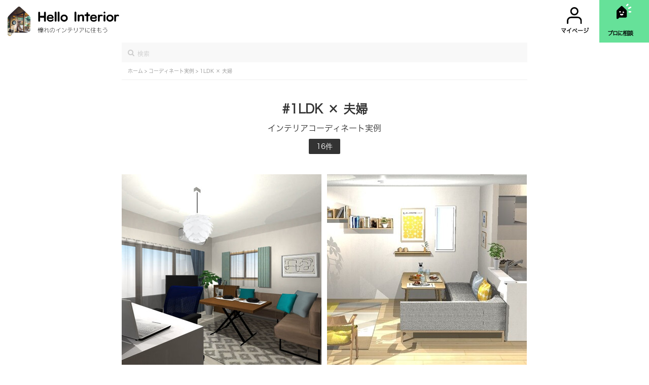

--- FILE ---
content_type: text/html; charset=utf-8
request_url: https://hellointerior.jp/tag/630?page=2
body_size: 20558
content:
<!DOCTYPE html>
<html class="no-js" lang="ja">
  <head prefix="og: http://ogp.me/ns# fb: http://ogp.me/ns/fb# article: http://ogp.me/ns/article#">

    <meta name="csrf-param" content="authenticity_token" />
<meta name="csrf-token" content="aA3ev52+bUzA1s69MrQMUt0Z2dDOgs5MDRvq4BJJ/JNS/D+2wi9qBVTLciWyOvr5ia/UpAu51kWB55g50HuRxA==" />
    
    <meta charset="utf-8">
    <meta name="format-detection" content="telephone=no">
    <meta http-equiv="X-UA-Compatible" content="IE=edge">
    <meta name="viewport" content="width=device-width,initial-scale=1.0,maximum-scale=1.0">
    <title>1LDK × 夫婦のインテリアコーディネート実例 | Hello Interior（ハローインテリア）</title>
    <meta name="description" content="「1LDK × 夫婦」のインテリアコーディネート実例を16件掲載中。全てインテリアのプロがデザインしております。間取りも掲載しているので、きっとあなたのお部屋にピッタリのコーディネートが見つかるはず。気に入ったコーディネートから商品の購入も可能。Hello Interior（ハローインテリア） は、インテリアのプロにLINEで相談ができるサービスです。オンラインでインテリアコーディネートが全て完結！ご要望をお伺いし、一部屋5,500円（税込）でお部屋のトータルコーディネートをいたします。一人一人のご事情に合わせたオーダーメイド提案。提案商品は全てネットで購入可能です。"/>
    <meta name="keywords" content="hello interior,ハローインテリア,部屋,インテリア,トータルコーディネート" lang="ja" xml:lang="ja">
    <meta property="og:locale" content="ja_JP" />
    <meta property="og:title" content="1LDK × 夫婦のインテリアコーディネート実例 | Hello Interior（ハローインテリア）" />
    <meta property="og:type" content="website">
    <meta property="og:url" content="https://hellointerior.jp/https://hellointerior.jp/tag/630">
    <meta property="og:image" content="https://hellointerior.jp/images/ogp.png">
    <meta property="og:site_name" content="1LDK × 夫婦のインテリアコーディネート実例 | Hello Interior（ハローインテリア）">
    <meta name="twitter:card" content="summary_large_image">
    <meta name="twitter:image" content="https://hellointerior.jp/images/ogp.png">
    <meta name="twitter:title" content="1LDK × 夫婦のインテリアコーディネート実例 | Hello Interior（ハローインテリア）">
    <meta name="twitter:description" content="「1LDK × 夫婦」のインテリアコーディネート実例を16件掲載中。全てインテリアのプロがデザインしております。間取りも掲載しているので、きっとあなたのお部屋にピッタリのコーディネートが見つかるはず。気に入ったコーディネートから商品の購入も可能。Hello Interior（ハローインテリア） は、インテリアのプロにLINEで相談ができるサービスです。オンラインでインテリアコーディネートが全て完結！ご要望をお伺いし、一部屋5,500円（税込）でお部屋のトータルコーディネートをいたします。一人一人のご事情に合わせたオーダーメイド提案。提案商品は全てネットで購入可能です。"/>
    <meta name="twitter:site" content="@InteriorHello">
    <meta name="p:domain_verify" content="8f0b0c665ef06eec9c1a87972ce7519a"/>
    <link rel="canonical" href="" />
    <!-- <link rel="icon" href="images/favicon.ico"> -->
    <link href="https://cdnjs.cloudflare.com/ajax/libs/font-awesome/4.7.0/css/font-awesome.min.css" rel="stylesheet" media="all">
    <link rel="preload" href="https://cdnjs.cloudflare.com/ajax/libs/font-awesome/4.7.0/fonts/fontawesome-webfont.woff2?v=4.7.0" as="font" type="font/woff2" crossorigin>

    <link rel="apple-touch-icon" href="">

    <link rel="stylesheet" media="all" href="/assets/application-b59049e8ec50efac4c37a7805a549e8f21f06c7b81e71e16ba272ef978b93206.css" />
    <script src="/assets/application-95bf7a6d573c0a69fb713c429691f51e1c6a55c6aa9f05043689d5d37e1cd6c9.js"></script>

    <script>(function(w,d,s,l,i){w[l]=w[l]||[];w[l].push({'gtm.start':
            new Date().getTime(),event:'gtm.js'});var f=d.getElementsByTagName(s)[0],
            j=d.createElement(s),dl=l!='dataLayer'?'&l='+l:'';j.async=true;j.src=
            'https://www.googletagmanager.com/gtm.js?id='+i+dl;f.parentNode.insertBefore(j,f);
            })(window,document,'script','dataLayer','GTM-NCWHLGL');
    </script>
    <!-- End Google Tag Manager -->
    <script async src="//pagead2.googlesyndication.com/pagead/js/adsbygoogle.js"></script>
    <script>
      (adsbygoogle = window.adsbygoogle || []).push({
        google_ad_client: "ca-pub-4847936290952907",
        enable_page_level_ads: true
      });
    </script>
    <noscript><iframe src="https://www.googletagmanager.com/ns.html?id=GTM-NCWHLGL"
    height="0" width="0" style="display:none;visibility:hidden"></iframe></noscript>
  </head>
  <body id='top-page'>
    <link rel="stylesheet" media="screen" href="/assets/header_top-63cc810aea7c0ff1a579a90bd1129a763d5fd4bee5f0a4549142ca1fdd403115.css" />

<header class="custom-header">
  <div class="width-20 float-left">
    <a href="/">
      <img class="custom-logo-top" alt="Hello Interior | ひと部屋 33,000円で憧れのインテリアに住もう" src="/assets/logo2-f8a107776b08828cb97111871d7bbeb6a0edab583a25a2786d196009d207871c.png" />
</a>  </div>
  <div class='width-75 float-right d-flex green-icon-'>
      <a class="custom-spacing text-center logo-user-position" href="/my_pages">
        <div class='line-height-3'>
          <img alt="user" class="header-image" src="/assets/user-a3c27ef6a0069452b07e123b46ae4817c72646cc97a52de73c47d13c97ae388f.svg" />
        </div>
        <span class='custom-font-size-header font-family-hiragino custom-position'>マイページ</span>
</a>      <a class="custom-spacing text-center position-relative green-chat" id="top8" href="/">
        <div class='line-height-3' do %>
          <img alt="Chat" class="header-image" src="/assets/Chat-58c7cc98aff948152161d656e491f32bb695233cb0a7adceaf5231631ac35ca3.svg" />
        </div>
        <span class='custom-font-size-header custom-spacing-header font-family-hiragino position-absolute letter-spacing-1px custom-position'>プロに相談</span>
</a>  </div>
</header>

<div class="space-between-header"></div>

    
<div id="wrap">
  <main>
    <div class="coordinate">
      <form class="coordinate-search width-100" id="new_category" action="/tag/search_name" accept-charset="UTF-8" method="post"><input name="utf8" type="hidden" value="&#x2713;" /><input type="hidden" name="authenticity_token" value="qXu0SHPK5BP6GPIJdP9g4PpjysmoSlEMDerEtrJzzE0HmvN7AN7vg/ZVZokO78+NvC+IoxPyzjTLPz0dE+0zDQ==" />
  <i class="fa fa-search top2-search"></i>
  <input placeholder="検索" autocomplete="off" class="top2-search-input font-hiragino-sans-gb-w3 search-form-input" type="text" name="category[name]" id="category_name" />
</form><div class='position-relative'>
  <div class='search-suggestion position-absolute width-100'></div>
</div>


      <div class="coordinate-breadcrumb border-bottom font-size-10">
        <a href="/">
          <span class='font-hiragino-sans-gb-w3 fit-content float-left smoke-color'>ホーム&nbsp;>&nbsp;</span>
</a>        <a href="/plan">
          <span class='font-hiragino-sans-gb-w3 fit-content float-left smoke-color'>コーディネート実例&nbsp;>&nbsp;</span>
</a>        <span class='font-hiragino-sans-gb-w3 fit-content smoke-color'>1LDK × 夫婦</span>
      </div>

      <div class="text-right width-100 padding-40-40">
        <div class="font-hiragino-sans-gb-w6 font-size-24 text-center pb-10px">#1LDK × 夫婦</div>
        <div class="font-size-16 font-hiragino-sans-gb-w3 text-center pb-10px">インテリアコーディネート実例</div>
        <div class="dark-button font-hiragino-sans-gb-w3 pb-7px fit-content margin-0-auto">16件</div>
      </div>
    <div>

    <section id="popular_room">
      <div class="inner">
        <ul class='no-margin-bottom z-index-1'>
            <li class="popular_room_list no-margin-top">
    <a class="parse-image-home" href="/plan/1445">
      <div class="popular_room_img image-container width-100">
          <img class="home-coordinate-image lazy" alt="北欧インテリア" src="" data-src="https://d1gysygdbfi8xf.cloudfront.net/uploads/parse_image/image_url/6442/thumb_image_url.jpeg" />
          
      </div>
</a>    <h3 style='margin-top: 3px'>
      <span style='margin-right: 13px' class='font-black'>11畳</span>
      <span class='font-black'>¥426,184</span>
    </h3>
    <ul>
        <li class='pb-7px pr-1'>
          <a class="font-family-hiragino-w3" href="/tag/1">
            #リビング・LDK
</a>        </li>
        <li class='pb-7px pr-1'>
          <a class="font-family-hiragino-w3" href="/tag/26">
            #1LDK
</a>        </li>
        <li class='pb-7px pr-1'>
          <a class="font-family-hiragino-w3" href="/tag/46">
            #11畳
</a>        </li>
        <li class='pb-7px pr-1'>
          <a class="font-family-hiragino-w3" href="/tag/47">
            #12畳
</a>        </li>
        <li class='pb-7px pr-1'>
          <a class="font-family-hiragino-w3" href="/tag/56">
            #ナチュラル
</a>        </li>
    </ul>
  </li>
  <li class="popular_room_list no-margin-top">
    <a class="parse-image-home" href="/plan/1801">
      <div class="popular_room_img image-container width-100">
          <img class="home-coordinate-image lazy" alt="ずっとここにずっとここに居たくなる居心地の良い北欧モダンテイストのLDK空間居たくなる居心地の良い北欧モダンテイストのLDK空間" src="" data-src="https://d1gysygdbfi8xf.cloudfront.net/uploads/parse_image/image_url/10420/thumb_image_url.jpeg" />
          
      </div>
</a>    <h3 style='margin-top: 3px'>
      <span style='margin-right: 13px' class='font-black'>7畳</span>
      <span class='font-black'>¥428,415</span>
    </h3>
    <ul>
        <li class='pb-7px pr-1'>
          <a class="font-family-hiragino-w3" href="/tag/1">
            #リビング・LDK
</a>        </li>
        <li class='pb-7px pr-1'>
          <a class="font-family-hiragino-w3" href="/tag/2">
            #ダイニング・DK
</a>        </li>
        <li class='pb-7px pr-1'>
          <a class="font-family-hiragino-w3" href="/tag/26">
            #1LDK
</a>        </li>
        <li class='pb-7px pr-1'>
          <a class="font-family-hiragino-w3" href="/tag/42">
            #7畳
</a>        </li>
        <li class='pb-7px pr-1'>
          <a class="font-family-hiragino-w3" href="/tag/43">
            #8畳
</a>        </li>
    </ul>
  </li>
  <li class="popular_room_list ">
    <a class="parse-image-home" href="/plan/32">
      <div class="popular_room_img image-container width-100">
          <img class="home-coordinate-image lazy" alt="ラグジュアリーモダンにvillaのイメージを添えたスタイリッシュモダン" src="" data-src="https://d1gysygdbfi8xf.cloudfront.net/uploads/parse_image/image_url/94/thumb_image_url.jpeg" />
          <img class="layout fill-color-svg section-layout-svg lazy" data-size-by-category="20.0" src="" data-src="https://d1gysygdbfi8xf.cloudfront.net/uploads/coordinate/section_layout/32/220_marie.svg" />
      </div>
</a>    <h3 style='margin-top: 3px'>
      <span style='margin-right: 13px' class='font-black'>20畳以上</span>
      <span class='font-black'>¥1,066,792</span>
    </h3>
    <ul>
        <li class='pb-7px pr-1'>
          <a class="font-family-hiragino-w3" href="/tag/73">
            #リゾート
</a>        </li>
        <li class='pb-7px pr-1'>
          <a class="font-family-hiragino-w3" href="/tag/75">
            #モダン
</a>        </li>
        <li class='pb-7px pr-1'>
          <a class="font-family-hiragino-w3" href="/tag/117">
            #夫婦
</a>        </li>
        <li class='pb-7px pr-1'>
          <a class="font-family-hiragino-w3" href="/tag/127">
            #新築
</a>        </li>
        <li class='pb-7px pr-1'>
          <a class="font-family-hiragino-w3" href="/tag/130">
            #マンション
</a>        </li>
    </ul>
  </li>
  <li class="popular_room_list ">
    <a class="parse-image-home" href="/plan/380">
      <div class="popular_room_img image-container width-100">
          <img class="home-coordinate-image lazy" alt="魅せ場のあるモダンインテリア" src="" data-src="https://d1gysygdbfi8xf.cloudfront.net/uploads/parse_image/image_url/1416/thumb_image_url.jpeg" />
          <img class="layout fill-color-svg section-layout-svg lazy" data-size-by-category="20.0" src="" data-src="https://d1gysygdbfi8xf.cloudfront.net/uploads/coordinate/section_layout/380/337_miz.svg" />
      </div>
</a>    <h3 style='margin-top: 3px'>
      <span style='margin-right: 13px' class='font-black'>20畳以上</span>
      <span class='font-black'>¥470,880</span>
    </h3>
    <ul>
        <li class='pb-7px pr-1'>
          <a class="font-family-hiragino-w3" href="/tag/1">
            #リビング・LDK
</a>        </li>
        <li class='pb-7px pr-1'>
          <a class="font-family-hiragino-w3" href="/tag/26">
            #1LDK
</a>        </li>
        <li class='pb-7px pr-1'>
          <a class="font-family-hiragino-w3" href="/tag/351">
            #20畳以上
</a>        </li>
        <li class='pb-7px pr-1'>
          <a class="font-family-hiragino-w3" href="/tag/74">
            #ホテルライク
</a>        </li>
        <li class='pb-7px pr-1'>
          <a class="font-family-hiragino-w3" href="/tag/75">
            #モダン
</a>        </li>
    </ul>
  </li>
  <li class="popular_room_list ">
    <a class="parse-image-home" href="/plan/597">
      <div class="popular_room_img image-container width-100">
          <img class="home-coordinate-image lazy" alt="懐っこい鳥と気持ちよく過ごす収納問題を解決した、お気に入りの茶色いソファを活かす北欧インテリア" src="" data-src="https://d1gysygdbfi8xf.cloudfront.net/uploads/parse_image/image_url/2322/thumb_image_url.jpeg" />
          <img class="layout fill-color-svg section-layout-svg lazy" data-size-by-category="13.0" src="" data-src="https://d1gysygdbfi8xf.cloudfront.net/uploads/coordinate/section_layout/597/437_daiya.svg" />
      </div>
</a>    <h3 style='margin-top: 3px'>
      <span style='margin-right: 13px' class='font-black'>13畳</span>
      <span class='font-black'>¥189,461</span>
    </h3>
    <ul>
        <li class='pb-7px pr-1'>
          <a class="font-family-hiragino-w3" href="/tag/1">
            #リビング・LDK
</a>        </li>
        <li class='pb-7px pr-1'>
          <a class="font-family-hiragino-w3" href="/tag/26">
            #1LDK
</a>        </li>
        <li class='pb-7px pr-1'>
          <a class="font-family-hiragino-w3" href="/tag/48">
            #13畳
</a>        </li>
        <li class='pb-7px pr-1'>
          <a class="font-family-hiragino-w3" href="/tag/84">
            #北欧
</a>        </li>
        <li class='pb-7px pr-1'>
          <a class="font-family-hiragino-w3" href="/tag/117">
            #夫婦
</a>        </li>
    </ul>
  </li>
  <li class="popular_room_list ">
    <a class="parse-image-home" href="/plan/698">
      <div class="popular_room_img image-container width-100">
          <img class="home-coordinate-image lazy" alt="リゾート空間をベースとした、モダンブルックリンのミックスインテリア" src="" data-src="https://d1gysygdbfi8xf.cloudfront.net/uploads/parse_image/image_url/2759/thumb_image_url.jpeg" />
          <img class="layout fill-color-svg section-layout-svg lazy" data-size-by-category="14.0" src="" data-src="https://d1gysygdbfi8xf.cloudfront.net/uploads/coordinate/section_layout/698/466_yamadasaki.svg" />
      </div>
</a>    <h3 style='margin-top: 3px'>
      <span style='margin-right: 13px' class='font-black'>14畳</span>
      <span class='font-black'>¥277,401</span>
    </h3>
    <ul>
        <li class='pb-7px pr-1'>
          <a class="font-family-hiragino-w3" href="/tag/1">
            #リビング・LDK
</a>        </li>
        <li class='pb-7px pr-1'>
          <a class="font-family-hiragino-w3" href="/tag/26">
            #1LDK
</a>        </li>
        <li class='pb-7px pr-1'>
          <a class="font-family-hiragino-w3" href="/tag/49">
            #14畳
</a>        </li>
        <li class='pb-7px pr-1'>
          <a class="font-family-hiragino-w3" href="/tag/73">
            #リゾート
</a>        </li>
        <li class='pb-7px pr-1'>
          <a class="font-family-hiragino-w3" href="/tag/75">
            #モダン
</a>        </li>
    </ul>
  </li>

        </ul>
      </div>
      <section class="pagination-custom no-padding-bottom no-padding-top">
          <ul class="pagination">
    <li>
  <a rel="prev" href="/tag/630">戻る</a>
</li>

          <li>
    <a rel="prev" href="/tag/630">1</a>
  </li>

          <li class='active'>
    <a data-remote="false">2</a>
  </li>

          <li>
    <a rel="next" href="/tag/630?page=3">3</a>
  </li>

    <li>
  <a rel="next" href="/tag/630?page=3">次へ</a>
</li>

  </ul>

      </section>
    </section>

    <section class='no-padding-top no-padding-right'>
      <div class="inner">
          <div class="mark2-container no-margin-bottom" style='margin-bottom: 7px'>
          </div>
      </div>


    </section>
  </main>
</div>



    <footer>
  <div class="inner">
    <div class="footer_top">
      <h3 class='font-hiragino-sans-gb-w3 no-margin-bottom' style='font-weight: 100; margin-top: 15px; line-height: 1.4'>Hello Interior とは？</h3>
      <p class='font-hiragino-sans-gb-w3 no-margin-bottom'>Hello Interior（ハローインテリア） は、インテリアのプロにLINEで相談ができるサービスです。1,000件以上の実績。オンラインでインテリアコーディネートが全て完結！ご要望をお伺いし、一部屋 33,000円（税込）~でお部屋のトータルコーディネートをいたします。一人一人のご事情に合わせたオーダーメイド提案。提案商品は全てネットで購入可能です。</p>
      <!--<p class='font-hiragino-sans-gb-w3 no-margin-bottom'>インテリアのプロがデザインしたインテリアコーディネート実例を16件掲載中。間取りも掲載しているので、きっとあなたのお部屋にピッタリのコーディネートが見つかるはず。気に入ったコーディネートから商品の購入も可能。</p> -->
    </div>
    <div class="footer_middle">
      <a class='font-hiragino-sans-gb-w6 no-padding-top' href="https://jp.indeed.com/cmp/%E6%A0%AA%E5%BC%8F%E4%BC%9A%E7%A4%BEHello-Interior/jobs/%E3%82%A4%E3%83%B3%E3%83%86%E3%83%AA%E3%82%A2%E3%82%B3%E3%83%BC%E3%83%87%E3%82%A3%E3%83%8D%E3%83%BC%E3%82%BF%E3%83%BC-e1e8e54bb1e3a054?sjdu=[base64]&tk=1d8fue3nu76ck802&adid=282113723&vjs=3">コーディネーター募集のお知らせ</a>
      <a class='font-hiragino-sans-gb-w6' href="/plan">実例一覧</a>
      <a class='font-hiragino-sans-gb-w6' href="/reviews">口コミ一覧</a>
      <a class='font-hiragino-sans-gb-w6' href="/tag">キーワード一覧</a>
      <!--<a class="font-hiragino-sans-gb-w6" href="/my_pages">マイページ</a> -->
      <a class='font-hiragino-sans-gb-w6' href="https://hellointerior.jp/tokushoho.pdf">特定商取引に基づく表記</a>
      <a class='font-hiragino-sans-gb-w6' href="https://hellointerior.jp/privacy.pdf">プライバシーポリシー</a>
      <a class='font-hiragino-sans-gb-w6' href="https://docs.google.com/forms/d/e/1FAIpQLSdY--iXih9ryJLe06ZoOoTKY9rl7Lg8kLV9_Ls6v0383-FnhQ/viewform?usp=send_form">お問い合わせ</a>
      <a class='font-hiragino-sans-gb-w6' href="https://hellointerior.jp/note/">ブログ</a>
    </div>
    <div class="footer_bottom">
      <h4 class='font-hiragino-sans-gb-w3 font-size-10 no-margin-top'>憧れのインテリアに住もう</h4>
      <p class='no-margin' style='bottom: -5px'>© Hello Interior</p>
    </div>
  </div>
</footer>

    
  </body>
</html>


--- FILE ---
content_type: text/html; charset=utf-8
request_url: https://www.google.com/recaptcha/api2/aframe
body_size: 181
content:
<!DOCTYPE HTML><html><head><meta http-equiv="content-type" content="text/html; charset=UTF-8"></head><body><script nonce="or1l_cEd7ycK6V3Q2M9S0w">/** Anti-fraud and anti-abuse applications only. See google.com/recaptcha */ try{var clients={'sodar':'https://pagead2.googlesyndication.com/pagead/sodar?'};window.addEventListener("message",function(a){try{if(a.source===window.parent){var b=JSON.parse(a.data);var c=clients[b['id']];if(c){var d=document.createElement('img');d.src=c+b['params']+'&rc='+(localStorage.getItem("rc::a")?sessionStorage.getItem("rc::b"):"");window.document.body.appendChild(d);sessionStorage.setItem("rc::e",parseInt(sessionStorage.getItem("rc::e")||0)+1);localStorage.setItem("rc::h",'1769247625377');}}}catch(b){}});window.parent.postMessage("_grecaptcha_ready", "*");}catch(b){}</script></body></html>